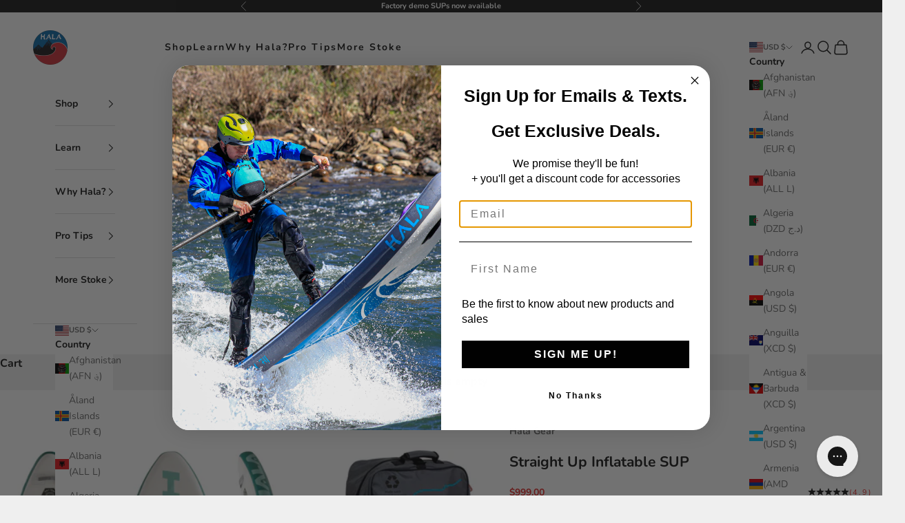

--- FILE ---
content_type: text/css
request_url: https://halagear.com/cdn/shop/t/75/assets/style.css?v=167389296024429070981764161301
body_size: 1970
content:
section p{font-size:16px}#shopify-section-template--19541838921916__main h4{font-weight:800;color:#266ea6;letter-spacing:1.2px}#shopify-section-template--19541838921916__main a{font-weight:600}#shopify-section-template--19540457947324__contact_nUTb9Q .section-spacing,#shopify-section-template--19540457947324__multi_column_hianc6 .section-spacing{max-width:900px;margin:auto}#shopify-section-template--19540457947324__scrolling_content_4hkjqz a{background:#fff;border-radius:50px;padding:15px 30px}.formSupWrap{display:block!important;max-width:100%;width:1000px}.formSupWrap iframe{width:1000px;height:700px;margin:auto}.formSupWrap iframe div{display:block!important}.container,.shopify-section--image-with-text .image-with-text{max-width:1480px;margin:auto;padding-left:15px;padding-right:15px}.shopify-section--video p{display:none}#shopify-section-template--19538934431932__video_yaqgka p,#shopify-section-template--19531371905212__video_WUgd3B p{display:block!important}.heading,.h1,.h2,.h3,.h4,.h5,.h6,h1,h2,h3,h4,h5,h6{font-weight:700}.text-subdued{color:#e32c2b}.product-card .product-card__quick-add-button{box-shadow:0 0 3px #22222261;border-radius:50%}#shopify-section-template--19198270668988__slideshow img{height:800px}.header__primary-nav-item{position:relative}.header__primary-nav-item:hover:before{bottom:-5px}.header__dropdown-menu{padding:5px 0 10px;border-radius:4px;top:30px}.header .header__menu-disclosure{position:relative;cursor:pointer}.header .header__menu-disclosure:before{position:absolute;content:"";background:url(/cdn/shop/files/down-arrow.png) center center no-repeat;background-size:15px;width:15px;filter:brightness(0) invert(1);right:-19px;top:0;bottom:0;margin:auto;transition:.4s all}.header.is-solid .header__menu-disclosure:before,.header:hover .header__menu-disclosure:before{filter:none}.header li summary{letter-spacing:2px;font-size:14px}.header .header__menu-disclosure:hover:before{transform:rotate(-180deg)}.header__dropdown-menu a{padding:6px 13px 0}.footer .payment-methods{max-width:100%}.footer .h6{font-size:16px;font-weight:600}.footerReview{display:none!important;max-width:135px;padding-top:30px}.footer .social-media{padding-top:25px;gap:10px}.footer .social-media li{opacity:1}.footer .social-media a{color:#222}.footer__block-list a,.footer__block-list p{font-size:16px}.footer__inner{position:relative;gap:0}.footer .localization-selectors{position:absolute;bottom:35px}.footer__aside{padding-top:70px}.shopify-section--main-customers-login .customer-account-box{min-height:fit-content}#judgeme_product_reviews .jdgm-rev__buyer-badge:after{position:absolute;content:"";background:url(/cdn/shop/files/verify.png) left center no-repeat;background-size:19px;width:19px;left:0;bottom:0;top:0;margin:auto}#judgeme_product_reviews .jdgm-rev__buyer-badge{position:relative;padding-left:25px;background:transparent;color:#222}#judgeme_product_reviews .jdgm-widget-actions-wrapper a{font-weight:600}#judgeme_product_reviews .jdgm-paginate__load-more{font-weight:500}#spiceaddonsappid select{box-shadow:none!important;max-width:100%!important;border-radius:4px}#spiceaddonsappid .spice-spa-addon-product-quantity{min-width:auto!important;max-width:50px!important;border-radius:4px;padding-right:4px}#spiceaddonsappid .spice-spa-addon-product-image{overflow:visible}#spiceaddonsappid .spice-spa-addon-product-quick-view{font-size:9px;padding:0}#spiceaddonsappid .sg-spa-addon-product-seperate-btn{text-transform:capitalize;font-size:14px;max-width:fit-content;padding:0 20px;min-width:auto}#spiceaddonsappid span.spice-spa-addon-checkbox-text{border-width:1px}#spiceaddonsappid .spice-spa-addon-product-item{box-shadow:none!important;cursor:pointer}#spiceaddonsappid .spice-spa-addon-product-item:hover{border:1px solid #22222269}#spiceaddonsappid .spice-spa-addon-product-image img{object-fit:cover}.shopify-section--main-product .shopify-payment-button,.shopify-section--main-product .spice-submit-button,.shopify-section--main-product .quantity-selector{border-radius:4px}.shopify-section--featured-collections .prev-next-button,.shopify-section--main-product .prev-next-button{background:#1c1c1c;color:#fff}.shopify-section--main-product .product-gallery{gap:30px}.shopify-section--main-product .color-scheme,.product-sticky-bar,.shopify-section--related-products .color-scheme,.shopify-section--recently-viewed-products .color-scheme,.shopify-section--shop-the-look .color-scheme,.shopify-section--featured-product .color-scheme,.shopify-section--main-collection .color-scheme,.collection-toolbar,.shopify-section--featured-collections .color-scheme{background:#fff}.shopify-section--featured-collections .product-card{padding-top:1px}.shopify-section--main-collection .product-list{justify-content:center}#shopify-section-template--19429199052988__scrolling_content_7PbDBn .section-spacing{padding-bottom:40px;padding-top:0;border-top:0}#shopify-section-template--19429199052988__rich_text_XBRFjP .container{padding-top:50px}.shopify-section--collection-banner p{text-align:center!important}#shopify-section-template--19430183174332__rich_text_FTKU3C .section-spacing,#shopify-section-template--19430183174332__rich_text_pzfyeB .section-spacing{padding-bottom:40px}#shopify-section-template--19430183174332__image_with_text_nVCFnL .color-scheme,#shopify-section-template--19430183174332__image_with_text_9YibK4 .color-scheme{border-top:0}#shopify-section-template--19430183174332__timeline_xQ93pQ .timeline{display:flex;flex-direction:column}#shopify-section-template--19430183174332__timeline_xQ93pQ img{scale:none}#shopify-section-template--19430183174332__timeline_xQ93pQ .timeline__nav{order:-1;margin-top:0;margin-bottom:35px}#shopify-section-template--19430183174332__timeline_xQ93pQ .timeline__item-content{align-self:center}#shopify-section-template--19431109066940__rich_text_qHNEzd .section-spacing{background:#fff;padding-bottom:40px}#shopify-section-template--19446722003132__images_with_text_scroll_AfHKFL .container,#shopify-section-template--19444754153660__images_with_text_scroll_HDL6M8 .container,#shopify-section-template--19431109066940__images_with_text_scroll_n9eYX9 .container{padding-top:0}#shopify-section-template--19444754153660__multi_column_TQgT8R .multi-column{gap:25px}#shopify-section-template--19447427498172__image_with_text_cKWjDd,#shopify-section-template--19447427498172__image_with_text_YBppP8,#shopify-section-template--19445661827260__image_with_text_7mDUqq,#shopify-section-template--19445661827260__image_with_text_T6dNRJ{background:#fff;max-width:100%}#shopify-section-template--19447427498172__image_with_text_cKWjDd .color-scheme,#shopify-section-template--19447427498172__image_with_text_YBppP8 .color-scheme,#shopify-section-template--19445661827260__image_with_text_7mDUqq .color-scheme,#shopify-section-template--19445661827260__image_with_text_T6dNRJ .color-scheme{max-width:1480px;margin:auto}#shopify-section-template--19448177688764__images_with_text_scroll_ieEaXW{border-top:1px solid #cfcfcf}#shopify-section-template--19448177688764__images_with_text_scroll_ieEaXW .container{padding-top:0;padding-bottom:60px}#shopify-section-template--19448177688764__scrolling_content_gkraXK .section-spacing{padding-bottom:0}#shopify-section-template--19448177688764__scrolling_content_gkraXK a,#shopify-section-template--19448177688764__scrolling_content_iWGtb8 a{background:#fff;border-radius:25px;padding:17px 22px}#shopify-section-template--19448177688764__rich_text_A9MRia .section-spacing{padding-bottom:0}.image-with-text-block>:not(img,svg,picture){padding:35px!important;max-width:680px!important}.image-with-text-block--parallax{padding:40px 0!important;min-height:100%!important}#shopify-section-template--19445661827260__image_with_text_T6dNRJ .prose{padding-left:20px!important;max-width:430px!important;margin-right:auto;margin-left:0}#shopify-section-template--19445661827260__image_with_text_7mDUqq .prose{padding-right:20px!important;max-width:560px!important;margin-left:auto;margin-right:0}.shopify-section--image-with-text-block .h6{text-transform:capitalize}.shopify-section--featured-collections h1,.shopify-section--featured-collections h2,.shopify-section--featured-collections h3,.shopify-section--featured-collections h4,.shopify-section--featured-collections h5,.shopify-section--featured-collections h6,.shopify-section--image-with-text-block h1,.shopify-section--image-with-text-block h2,.shopify-section--image-with-text-block h3,.shopify-section--image-with-text-block h4,.shopify-section--image-with-text-block h5,.shopify-section--image-with-text-block h6,.shopify-section--image-with-text .h1,.shopify-section--image-with-text .h2,.shopify-section--image-with-text .h3,.shopify-section--image-with-text .h4,.shopify-section--image-with-text .h5,.shopify-section--image-with-text .h6{letter-spacing:.4px}.hoss-flex-container{display:flex;flex-wrap:wrap;gap:20px}.hoss-right-col{flex-basis:calc(38% - 20px);max-width:calc(38% - 20px)}.hoss-left-col{flex-basis:calc(62% - 20px);max-width:calc(62% - 20px)}.hoss-left-col img,.hoss-right-col video{width:100%;height:100%;object-fit:cover;display:block}#shopify-section-template--19467253252284__image_with_text_tAfKYf{border-top:1px solid #cfcfcf}.prev-next-button{background:#222;color:#fff}.shopify-section--main-product .product-gallery__desktop-arrows button{background:#222;color:#fff;padding:7px 8px;border-radius:50%}.shopify-section--main-product .product-gallery__desktop-arrows button svg{width:14px}.shopify-section--main-product .product-gallery__desktop-arrows{position:absolute;top:0;bottom:0;width:100%;margin:auto;height:fit-content}.shopify-section--main-product .product-gallery__desktop-arrow--next{position:absolute;right:0;left:auto}.shopify-section--main-product .product-gallery__image-list .contents{position:relative}.customAbout-container{display:flex;align-items:center;justify-content:space-between;gap:70px}.customAbout-text{flex-basis:50%;text-align:left;max-width:50%}.customAbout-subtitle{font-size:14px!important;letter-spacing:2px;text-transform:uppercase}.customAbout-title{font-size:30px;text-transform:uppercase;line-height:1;margin-top:15px;font-weight:200;margin-bottom:15px}.customAbout-text p{font-size:16px;line-height:1.6;color:#222}.customAbout-video{flex-basis:50%;max-width:50%;position:relative}.customAbout-videoWrapper{position:relative;cursor:pointer}.customAbout-videoWrapper img{width:100%}.customAbout-playButton{position:absolute;top:50%;left:50%;transform:translate(-50%,-50%);background:#fff;color:#000;font-size:40px;border-radius:50%;width:70px;height:70px;display:flex;align-items:center;justify-content:center;box-shadow:0 4px 8px #0003}.customAbout-popup{display:none;position:fixed;top:0;right:0;bottom:0;left:0;background:#000c;justify-content:center;align-items:center;z-index:999}.customAbout-popupInner{position:relative}.customAbout-popup iframe{width:80vw;height:45vw;max-width:800px;max-height:450px}.customAbout-close{position:absolute;top:-40px;right:0;color:#fff;font-size:28px;cursor:pointer}@media (max-width: 999px){.footer__aside{padding-top:30px}.footer .localization-selectors{position:static}#judgeme_product_reviews .jdgm-rev-widg{padding-left:0;padding-right:0}}@media (max-width: 849px){.customAbout-container{flex-wrap:wrap;gap:20px}.customAbout-text,.customAbout-video{flex-basis:100%;text-align:center;max-width:100%}.customAbout-video{order:-1}.image-with-text-block>:not(img,svg,picture){padding:15px!important}#shopify-section-template--19198270668988__slideshow img{height:550px}.shopify-section--image-with-text .image-with-text{padding-left:0;padding-right:0}.header__logo-image{width:66px}#shopify-section-template--19198270668988__multi-column .h3{font-size:16px;line-height:1.3}section p,.footer__block-list a,.footer__block-list p{font-size:15px}}@media (max-width: 768px){.hoss-left-col,.hoss-right-col{flex-basis:100%;max-width:100%}}@media (max-width: 549px){#shopify-section-template--19540457947324__rich_text_mAjbnG .h2{padding-bottom:30px}.customAbout-title{font-size:22px}.footer .payment-methods{gap:7px}#shopify-section-template--19198270668988__slideshow img{height:460px}#shopify-section-template--19198270668988__slideshow .h1{font-size:18px}#shopify-section-template--19198270668988__slideshow .h6{font-size:10px}}
/*# sourceMappingURL=/cdn/shop/t/75/assets/style.css.map?v=167389296024429070981764161301 */


--- FILE ---
content_type: application/javascript
request_url: https://assets.gorgias.chat/build/static/js/conversation-starters.e7e53044347006a3.js
body_size: 5805
content:
"use strict";(this.webpackChunk_gorgias_chat_client=this.webpackChunk_gorgias_chat_client||[]).push([[299],{7876:(n,t,e)=>{e.d(t,{b:()=>f});var r=e(68831),a=e(47420),i=e(21253),o=e(54171),s=e(41843),c=e(34582),l=e(65597),d=e(97683),u=e(3417),f=function(){var n=arguments.length>0&&void 0!==arguments[0]?arguments[0]:{},t=n.conversationStarterLocation,e=n.askAnythingInputLocation,f=(0,o.w)(),h=(0,o.d)(s.zN),p=(0,o.d)(s.S6),g=(0,o.d)(c.Fi),v=function(){var n=(0,a.A)((0,r.A)().m(function n(t){var e,a,i;return(0,r.A)().w(function(n){for(;;)switch(n.p=n.n){case 0:if(t){n.n=1;break}return n.a(2,void 0);case 1:return n.p=1,n.n=2,(0,d.O)(t);case 2:if(a=n.v){n.n=3;break}return n.a(2,void 0);case 3:return n.a(2,{id:a.id,title:a.title,url:a.url||t,variantId:null===(e=a.variants[0])||void 0===e?void 0:e.id,featureImageUrl:a.featured_image});case 4:return n.p=4,i=n.v,console.error("Error fetching product details:",i),n.a(2,void 0)}},n,null,[[1,4]])}));return function(t){return n.apply(this,arguments)}}(),m=(0,i.useCallback)(function(){var n=(0,a.A)((0,r.A)().m(function n(a,i){var o,s,c,d;return(0,r.A)().w(function(n){for(;;)switch(n.n){case 0:return n.n=1,v(i);case 1:return o=n.v,s=(0,u.L)({conversationStarter:a,isAiAgentEnabled:h,canRetriggerOngoingConversation:p,conversationStarterLocation:t,askAnythingInputLocation:e,processedMessages:g,productReference:o}),n.n=2,s.execute();case 2:c=n.v,d=a.text,f((0,l._z)({payload:{text:d,html:d,metadata:c}}));case 3:return n.a(2)}},n)}));return function(t,e){return n.apply(this,arguments)}}(),[f,h,p,t,e,g]);return{sendConversationStartersReply:m}}},46776:(n,t,e)=>{e.d(t,{A:()=>s});var r=e(21253);const a="undefined"!==typeof window?r.useLayoutEffect:r.useEffect;var i=e(39005),o={x:0,y:0,width:0,height:0,top:0,left:0,bottom:0,right:0};const s=i.oc&&window.ResizeObserver?function(){var n=(0,r.useState)(null),t=n[0],e=n[1],i=(0,r.useState)(o),s=i[0],c=i[1],l=(0,r.useMemo)(function(){return new window.ResizeObserver(function(n){if(n[0]){var t=n[0].contentRect,e=t.x,r=t.y,a=t.width,i=t.height,o=t.top,s=t.left,l=t.bottom,d=t.right;c({x:e,y:r,width:a,height:i,top:o,left:s,bottom:l,right:d})}})},[]);return a(function(){if(t)return l.observe(t),function(){l.disconnect()}},[t]),[e,s]}:function(){return[function(){},o]}},50035:(n,t,e)=>{e.d(t,{A:()=>a});var r=e(21253);function a(n){var t=(0,r.useRef)();return(0,r.useEffect)(function(){t.current=n}),t.current}},60333:(n,t,e)=>{e.d(t,{A:()=>a});var r=e(21253);const a=function(n){var t=(0,r.useRef)(n);return t.current=n,t}},95904:(n,t,e)=>{e.r(t),e.d(t,{FramedConversationStarters:()=>On,default:()=>En});var r=e(68831),a=e(47420),i=e(32663),o=e(57970),s=e(75412),c=e(21253),l=e(49049),d=e(46776),u=e(60333),f=e(50035),h=e(68233),p=e(42188),g=e(79079),v=e(89793),m=e(34449),b=e(83593),w=e(6459),A=e(54171),x=e(50715),S=e(85002),y=e(65331),k=e(7876),_=e(59181),T=e(34582),C=e(41843),O=e(80542),E=e(13779),I=e(90787),R=e(13466),F=e(30232),D=e(49773),L=e(72436),M=function(n){return n.DISPLAYED="conversation-starters-displayed",n}({});function N(n,t){var e={conversation_id:I.default.getState().application.credentials.conversationId||void 0},r={pathname:window.location.pathname,url:window.location.href},a=function(){var n=(0,F.n)({});return{customer_id:n.customer_id,guest_id:n.guest_id}}();return{event:M.DISPLAYED,conversation_starter_ids:n.map(n=>n.id),display_location:t,device:(0,R.ZI)(),conversation_id:e.conversation_id,pathname:r.pathname,url:r.url,customer_id:a.customer_id,guest_id:a.guest_id,session_id:(0,L.u0)(),locale:(0,D.YD)()}}var $=e(56031),Y="gorgias.conversation-starters-dedup",z=72e5,P={};function G(n){var t=[...n.conversation_starter_ids].sort(),e=function(){var n=new Date;return"".concat(n.getFullYear(),"-").concat(String(n.getMonth()+1).padStart(2,"0"),"-").concat(String(n.getDate()).padStart(2,"0"),"-").concat(String(n.getHours()).padStart(2,"0"))}();return"".concat(n.event,":").concat(n.guest_id,":").concat(e,":").concat(t.join(","))}function H(n){for(var t=Date.now(),e={},r=0,a=Object.entries(n);r<a.length;r++){var o=(0,i.A)(a[r],2),s=o[0],c=o[1];t-c<z&&(e[s]=c)}return e}function j(){try{var n=localStorage.getItem(Y);return n?H(JSON.parse(n)):{}}catch(t){return console.warn("Failed to load deduplication data from localStorage:",t),{}}}function U(n){var t=Date.now();try{var e=j()[n];if(e&&t-e<z)return!0}catch(a){}var r=(P=H(P))[n];return void 0!==r&&t-r<z}function V(n){var t=Date.now();try{var e=j();e[n]=t,function(n){(0,$.AP)(Y,JSON.stringify(n))}(e),P[n]=t}catch(r){P[n]=t}}var B=function(){0};var W,X,K,J,Z,q,Q,nn,tn,en,rn,an,on=e(63168),sn=e(2868),cn=e(62684),ln=e(41994),dn=e(87383),un=e(52153),fn=e(57972),hn=e(27413),pn=e(96859),gn=e(62494),vn=e(77637),mn=n=>void 0===n||n===p.mI.BOTTOM_RIGHT||n===p.mI.TOP_RIGHT,bn=(0,o.A)((0,o.A)({},{width:"290px",height:"0px"}),{},{position:"fixed",right:"0",bottom:"75px",margin:"0px",border:"none",userSelect:"none",zIndex:2147483001,colorScheme:"light"});var wn=(0,gn.A)("div",{shouldForwardProp:n=>"$position"!==n&&"isMobile"!==n})(W||(W=(0,hn.A)(["\n    animation: fadeInGradient 1s ease-out forwards;\n    height: 339px;\n    mask-image: linear-gradient(to top, black, transparent);\n    opacity: 0;\n    pointer-events: none;\n    position: fixed;\n    width: 534px;\n    z-index: 9999;\n\n    ","\n\n    @keyframes fadeInGradient {\n        to {\n            opacity: 1;\n        }\n    }\n"])),n=>{var t=n.$position;return n.isMobile?t===p.mI.TOP_RIGHT||t===p.mI.TOP_LEFT?"\n                background: radial-gradient(81.43% 41.11% at 50% 28.77%, rgba(255, 255, 255, 0.32) 25%, rgba(255, 255, 255, 0.00) 100%);\n                backdrop-filter: blur(2px);\n                top: 0;\n                filter: blur(32px);\n                left: 0;\n                mask-image: linear-gradient(to bottom, black, transparent);\n                right: 0;\n                width: 100vw;\n                ":"\n                background: radial-gradient(81.43% 41.11% at 50% 71.23%, rgba(255, 255, 255, 0.32) 25%, rgba(255, 255, 255, 0.00) 100%);\n                backdrop-filter: blur(2px);\n                bottom: 0;\n                filter: blur(32px);\n                left: 0;\n                right: 0;\n                width: 100vw;\n            ":t===p.mI.TOP_RIGHT?"\n                background: linear-gradient(\n                    45.77deg,\n                    rgba(217, 217, 217, 0) 54.61%,\n                    rgba(0, 0, 0, 0.4) 100%\n                );\n                right: 0;\n                top: 0;\n            ":t===p.mI.BOTTOM_LEFT?"\n                background: linear-gradient(\n                    225.77deg,\n                    rgba(217, 217, 217, 0) 54.61%,\n                    rgba(0, 0, 0, 0.4) 100%\n                );\n                bottom: 0;\n                left: 0;\n            ":t===p.mI.TOP_LEFT?"\n                background: linear-gradient(\n                    315.77deg,\n                    rgba(217, 217, 217, 0) 54.61%,\n                    rgba(0, 0, 0, 0.4) 100%\n                );\n                left: 0;\n                top: 0;\n            ":"\n            background: linear-gradient(\n                135.77deg,\n                rgba(217, 217, 217, 0) 54.61%,\n                rgba(0, 0, 0, 0.4) 100%\n            );\n            bottom: 0;\n            right: 0;\n        "}),An=gn.A.div(X||(X=(0,hn.A)(["\n    display: flex;\n    flex-direction: column;\n    flex-wrap: wrap;\n    flex: 1 0 100%;\n    margin: 0 10px;\n    gap: 10px;\n\n    ","\n\n    "," \n\n    /* scrolling effect for small screens */\n    ","\n"])),n=>{var t=n.$position;return mn(t)?(0,pn.css)(K||(K=(0,hn.A)(["\n                  justify-content: flex-end;\n              "]))):(0,pn.css)(J||(J=(0,hn.A)(["\n                  justify-content: flex-start;\n              "])))},n=>n.$isSmallScreen?(0,pn.css)(Z||(Z=(0,hn.A)(["\n                  flex-direction: row;\n                  flex-wrap: nowrap;\n                  justify-content: unset;\n                  overflow-x: auto;\n                  white-space: nowrap;\n                  width: 100%;\n                  scrollbar-width: none;\n                  margin: 0;\n\n                  & > *:first-child:is(button) {\n                      margin-left: 20px;\n                  }\n\n                  & > *:last-child:is(button) {\n                      margin-right: 20px;\n                  }\n              "]))):null,n=>{var t=n.$isSmallScreen,e=n.$isFloatingChatInputVisible;return t?(0,pn.css)(q||(q=(0,hn.A)(["\n                  /* reducing a little to avoid the fade out at the edges */\n                  ","\n                  /* Fade out at left and right */\n                  mask-image: linear-gradient(\n                      to right,\n                      transparent 0%,\n                      black ",",\n                      black ",",\n                      transparent 100%\n                  );\n              "])),!e&&(0,pn.css)(Q||(Q=(0,hn.A)(["\n                      width: calc(100% - 10px);\n                  "]))),"5%",e?"95%":"92.5%"):null}),xn=(0,gn.A)("button",{shouldForwardProp:n=>!["$isWidthOnly","$position","$isSmallScreen"].includes(n)})(nn||(nn=(0,hn.A)(["\n    backdrop-filter: blur(20px);\n    background: rgba(255, 255, 255, 0.72);\n    ","\n    border-radius: 32px;\n    border: 1px solid white;\n    box-shadow: 0px 2px 4px 0px rgba(22, 22, 22, 0.16);\n    color: rgba(34, 34, 34, 0.85);\n    cursor: pointer;\n    font-size: 12px;\n    margin-bottom: 8px;\n    padding: 8px 16px;\n    white-space: nowrap;\n    width: fit-content;\n\n    ","\n\n    ","\n\n    &:hover {\n        border-color: rgba(221, 221, 221, 1);\n        background-color: rgba(221, 221, 221, 1);\n    }\n"])),n=>n.$isSmallScreen&&(0,pn.css)(tn||(tn=(0,hn.A)(["\n            /* slightly less transparent to compensate the mask-image */\n            background: rgba(255, 255, 255, 0.98);\n        "]))),n=>{var t=n.$position;return mn(t)?(0,pn.css)(en||(en=(0,hn.A)(["\n                  text-align: right;\n                  align-self: flex-end;\n              "]))):(0,pn.css)(rn||(rn=(0,hn.A)(["\n                  text-align: left;\n                  align-self: flex-start;\n              "])))},n=>n.$isWidthOnly&&(0,pn.css)(an||(an=(0,hn.A)(["\n            display: inline-block;\n            flex-wrap: nowrap;\n            left: -999999px;\n            position: absolute;\n            top: -999999px;\n        "])))),Sn=e(94177);const yn=n=>{var t=n.children,e=n.isSmallScreen,r=n.onClick,a=n.starter,i=n.isFirst,o=n.isLast,s=n.offsetX,l=(0,c.useCallback)(()=>{r(a)},[r,a]),d=(0,A.d)(_.Sg),u=(0,c.useMemo)(()=>{if((i||null===d||void 0===d||!d.includes("left"))&&(o||null===d||void 0===d||!d.includes("right")))return(0,m.mk)({alignment:d,offsetX:(null!==s&&void 0!==s?s:0)+(i?on.ZC:0)+10,offsetY:0},m.Y0,e)},[i,d,s,e]);return(0,Sn.jsx)(xn,{$position:d,$isSmallScreen:e,className:"conversation-starter-button",onClick:l,style:u,children:t})};var kn=e(84423),_n="conversation-starter-container";const Tn=n=>{var t=n.onClick,e=n.onWidthUpdate,r=n.position,a=n.updateDimensions,s=n.offsetX,d=n.isSmallScreen,u=n.showFloatingChatInput,f=(0,c.useContext)(l.tW).document,p=(0,c.useState)(null),g=(0,i.A)(p,2),v=g[0],m=g[1],b=(0,c.useRef)(null),w=(0,fn.useSelector)(T.D0);(0,c.useEffect)(()=>{if(v&&w.length&&null!==b&&void 0!==b&&b.current){var n=new ResizeObserver(n=>{requestAnimationFrame(()=>{var t,e=(0,cn.A)(n);try{for(e.s();!(t=e.n()).done;){var r=t.value;if(r.target.id===_n){var o=(0,i.A)(r.borderBoxSize,1)[0],s=o.blockSize,c=o.inlineSize;a({height:w.length>1?s-24*(w.length-1):s,width:c})}}}catch(l){e.e(l)}finally{e.f()}})});return n.observe(b.current),()=>{n.disconnect()}}},[v,w,a]),(0,c.useEffect)(()=>{f&&(!function(n){var t=n.createElement("style");t.innerHTML="".concat(vn.$m," body { overflow: hidden; }"),n.head.appendChild(t);var e=n.createElement("title");e.innerText="Conversation Starters",n.head.appendChild(e)}(f),v||m((0,ln.default)((0,o.A)({key:"conversation-starters-iframe",container:f.head},h.default.getDisableEmotionSpeedyMode()?{speedy:!1}:{}))))},[v,f]);var A=(0,c.useMemo)(()=>w.reduce((n,t)=>{var e,r;return t.text.length>(null!==(e=null===n||void 0===n||null===(r=n.text)||void 0===r?void 0:r.length)&&void 0!==e?e:0)?t:n},w.at(0)),[w]),x=(0,c.useState)(!1),S=(0,i.A)(x,2),y=S[0],k=S[1],_=(0,c.useCallback)(n=>{if(n){var t=n.getBoundingClientRect().width+35;e("".concat(t,"px")),k(!0)}},[e]),C=(0,c.useMemo)(()=>w.map((n,e)=>(0,kn.Y)(yn,{onClick:t,starter:n,isSmallScreen:d,isFirst:0===e,isLast:e===w.length-1,offsetX:s,children:n.text},n.id)),[t,w,d,s]);return v&&C.length>0?(0,kn.FD)(dn.C,{value:v,children:[(0,kn.Y)(un.A,{}),(0,kn.FD)(An,{$position:r,$isSmallScreen:d,$isFloatingChatInputVisible:u,id:_n,ref:b,"data-testid":_n,children:[A&&!y&&(0,kn.Y)(xn,{$isWidthOnly:!0,ref:_,children:A.text}),C]})]}):null};var Cn=(0,o.A)((0,o.A)({},m.Y0),{},{window:(0,o.A)((0,o.A)({},m.Y0.window),{},{left:on.ZC,bottom:m.Y0.window.bottom})}),On=n=>{var t=n.scheduleNextFloatingChatInputDisplay,e=n.showFloatingChatInput,I=(0,d.A)(),R=(0,i.A)(I,1)[0],F=(0,A.w)(),D=(0,v.h)(),L="xs"===(0,E.z)(),$=(0,c.useState)({height:bn.height,width:bn.width}),Y=(0,i.A)($,2),z=Y[0],P=Y[1],H=(0,c.useState)(window.matchMedia("(max-width: 768px)").matches),j=(0,i.A)(H,2),W=j[0],X=j[1],K=(0,A.d)(T.D0),J=(0,A.d)(T.Kc),Z=(0,A.d)(_.rm),q=(0,A.d)(C.zN),Q=(0,A.d)(C.JB),nn=(0,A.d)(T.L6),tn=(0,A.d)(n=>[n.application.status.isWindowOpened,n.application.status.isChatOnline,n.application.settings.decoration.position]),en=(0,i.A)(tn,3),rn=en[0],an=en[1],on=en[2],cn=(0,u.A)(rn),ln=(0,O.R)(),dn=(0,x.u)().isShoppingAssistantEnabled,un=(0,k.b)({conversationStarterLocation:s.M_.FLOATING_CHAT_BUTTON}).sendConversationStartersReply;(0,c.useEffect)(()=>{var n=q&&dn&&J&&K.length>0?window.setTimeout(()=>{cn.current||F((0,w.yR)(!0))},1e4):void 0;return()=>clearTimeout(n)},[F,q,dn,J,K,cn]),(0,c.useEffect)(()=>{F((0,w.xO)(Q))},[F,Q]),(0,c.useEffect)(()=>{!q&&J&&F((0,w.xO)(!1))},[F,q,J]);var fn=(0,c.useState)(null),hn=(0,i.A)(fn,2),pn=hn[0],gn=hn[1],vn=(0,m.jj)(on,0,Cn,m.zu,L,e),mn=(0,c.useMemo)(()=>(0,o.A)((0,o.A)((0,o.A)((0,o.A)({},bn),vn),z),{},{"@media (max-width: 768px)":{width:e?"100vw":"calc(100% - 70px)"}}),[vn,z,e]),An=(0,c.useState)("290px"),xn=(0,i.A)(An,2),Sn=xn[0],yn=xn[1],_n=(0,c.useCallback)(n=>{P({height:"".concat(n.height+58,"px"),width:Sn})},[Sn]),On=(0,c.useState)(!1),En=(0,i.A)(On,2),In=En[0],Rn=En[1];(0,c.useEffect)(()=>{!In&&Z&&pn&&(0,a.A)((0,r.A)().m(function n(){var t;return(0,r.A)().w(function(n){for(;;)switch(n.p=n.n){case 0:return n.p=0,Rn(!0),t=(0,sn.pO)(),n.n=1,un(pn,t);case 1:gn(null),F((0,w.xO)(!1));case 2:return n.p=2,Rn(!1),n.f(2);case 3:return n.a(2)}},n,null,[[0,,2,3]])}))()},[F,Z,In,pn,un]),(0,c.useEffect)(()=>{var n=()=>{X(window.matchMedia("(max-width: 768px)").matches)};return window.addEventListener("resize",n),()=>{window.removeEventListener("resize",n)}},[]);var Fn=(0,c.useCallback)(function(){var n=(0,a.A)((0,r.A)().m(function n(e){var a;return(0,r.A)().w(function(n){for(;;)switch(n.n){case 0:F((0,b.pT)(y.Ub.FROM_CONVERSATION_STARTER)),a={chatMode:y.M5.ONLINE,openingTrigger:y.Ub.FROM_CONVERSATION_STARTER,launcherType:p.eV.CONVERSATION_STARTER},F((0,w.yR)(!1)),F((0,b.UG)(!0,a)),F((0,b.G4)(!0)),gn(e),t("ongoing");case 1:return n.a(2)}},n)}));return function(t){return n.apply(this,arguments)}}(),[F,t]),Dn=(0,f.A)(J);(0,c.useEffect)(()=>{Dn&&!J&&P({width:"0",height:"0"})},[Dn,J,_n]);var Ln=(0,f.A)(an),Mn=(0,c.useCallback)(n=>{yn(n)},[]);(0,c.useEffect)(()=>{!an&&Ln&&(F((0,w.xO)(!1)),g.sH.trigger(S.iK.CONVERSATION_STARTER_CLOSED))},[F,an,Ln]);var Nn=(0,c.useMemo)(()=>q&&dn&&J&&K.length>0&&nn&&!rn&&!ln,[nn,dn,q,J,K,rn,ln]),$n=(0,f.A)(Nn);(0,c.useEffect)(()=>{if(Nn&&!$n&&K.length>0){if(!h.default.getChatFeatureFlag("linear.task_AIEXP-8188.track-spq-impressionclick-events"))return;try{!function(n,t){try{if(t.event!==M.DISPLAYED)return void console.warn("emitConversationStartersEvent received unsupported event type: ".concat(t.event));var e=G(t);if(U(e))return B();V(e),g.sH.trigger(n,t),B(t.event)}catch(r){console.error("Failed to emit convert event:",r)}}(S.iK.EVENT_SENT,N(K,s.M_.FLOATING_CHAT_BUTTON))}catch(n){console.warn("Failed to track conversation starters:",n)}}},[Nn,$n,K]);var Yn=(0,A.d)(_.Sg),zn="Gorgias live chat conversation starters";return Nn?(0,kn.FD)(kn.FK,{children:[(0,kn.Y)(wn,{$position:Yn,isMobile:W,children:"\xa0"}),(0,kn.Y)(l.Ay,{ref:R,initialContent:'<!DOCTYPE html><html lang="'.concat(D,'"><head></head><body><div id="mountConversationStarters" class="frame-root"></div></body></html>'),mountTarget:"#mountConversationStarters",id:"chat-conversation-starters","data-testid":"chat-conversation-starters",title:zn,head:(0,kn.Y)("title",{children:zn}),css:mn,children:(0,kn.Y)(Tn,{onWidthUpdate:Mn,onClick:Fn,position:Yn,updateDimensions:_n,showFloatingChatInput:e,offsetX:null===on||void 0===on?void 0:on.offsetX,isSmallScreen:W})})]}):null};const En=(0,c.memo)(On)}}]);
//# sourceMappingURL=conversation-starters.e7e53044347006a3.js.map